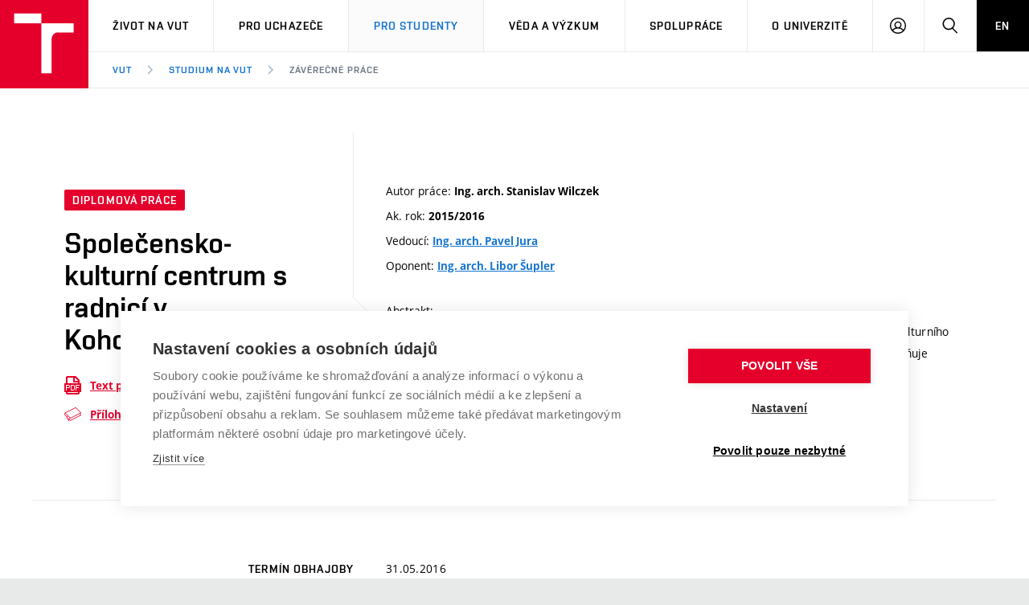

--- FILE ---
content_type: text/html; charset=utf-8
request_url: https://www.vut.cz/studenti/zav-prace/detail/93270?aid_redir=1
body_size: 12402
content:
<!DOCTYPE HTML>
<html class="no-js" lang="cs"><head>
    <script>
        Object.defineProperty(window, 'gl_lang_code', {writable:false, value:'cs'});
        Object.defineProperty(window, 'gl_debug', {writable:false, value:false});
        Object.defineProperty(window, 'gl_url_www', {writable:false, value:'https://www.vut.cz/'});
        Object.defineProperty(window, 'gl_cookie_help_status', {writable:false, value:'t2_help_status'});
        if (!window.hasOwnProperty('jstr')) {
            Object.defineProperty(window, 'jstr', {
                writable: false,
                value: function (cs, en) {
                    cs = (typeof cs == 'string' ? cs : (cs && cs.toString ? cs.toString() : '')).trim().replace(/\s+/, ' ');
                    return cs;
                }
            });
        }
    </script>

    <script>
window.dataLayer=window.dataLayer||[];
</script>

    <!-- Google Tag Manager -->
<script>(function(w,d,s,l,i){w[l]=w[l]||[];w[l].push({'gtm.start':
new Date().getTime(),event:'gtm.js'});var f=d.getElementsByTagName(s)[0],
j=d.createElement(s),dl=l!='dataLayer'?'&l='+l:'';j.async=true;j.src=
'https://www.googletagmanager.com/gtm.js?id='+i+dl;f.parentNode.insertBefore(j,f);
})(window,document,'script','dataLayer','GTM-WCCFFS');</script>
<!-- End Google Tag Manager -->

    <script>
                        dataLayer.push({
                            'code' : {
                                'v' : '2.2'
                            },
                            'page' : {
                                'currencyCode' : 'CZK',
                                'locale' : 'cs',
                                'title' : 'Společensko-kulturní centrum s radnicí v Kohoutovicích; Ing. arch. Stanislav Wilczek (FA 2015 - 93270) – VUT',
                                'fullPath' : null
                            },
                            'user' : {
                                'l' :  'out'
                            }
                        });
                        </script>        <meta charset="UTF-8" />
        <meta http-equiv="X-UA-Compatible" content="IE=edge">
        <!--<meta http-equiv="Content-Type" content="text/html;charset=utf-8" />-->
        <!--<meta http-equiv="Content-Language" content="cz">-->
        <title>Společensko-kulturní centrum s radnicí v Kohoutovicích; Ing. arch. Stanislav Wilczek (FA 2015 - 93270) – VUT</title>
        <meta name="author" content="CIS VUT">
        
                    <meta name="robots" content="index,follow" />
                    <meta name="googlebot" content="index,follow" />
                
  <link rel="canonical" href="/studenti/zav-prace/detail/93270?zp_id=93270">
        <link rel="icon" href="/i/images/favicon_ostra.ico" type="image/x-icon">
        <link rel="shortcut icon" href="/i/images/favicon_ostra.ico" type="image/x-icon">

        <link rel="apple-touch-icon" href="https://www.vut.cz/i/images/apple-touch-icon.png" />
        <link rel="apple-touch-icon-precomposed" sizes="57x57" href="https://www.vut.cz/i/images/apple-touch-icon-57x57.png" />
        <link rel="apple-touch-icon-precomposed" sizes="72x72" href="https://www.vut.cz/i/images/apple-touch-icon-72x72.png" />
        <link rel="apple-touch-icon-precomposed" sizes="76x76" href="https://www.vut.cz/i/images/apple-touch-icon-76x76.png" />
        <link rel="apple-touch-icon-precomposed" sizes="114x114" href="https://www.vut.cz/i/images/apple-touch-icon-114x114.png" />
        <link rel="apple-touch-icon-precomposed" sizes="120x120" href="https://www.vut.cz/i/images/apple-touch-icon-120x120.png" />
        <link rel="apple-touch-icon-precomposed" sizes="144x144" href="https://www.vut.cz/i/images/apple-touch-icon-144x144.png" />
        <link rel="apple-touch-icon-precomposed" sizes="152x152" href="https://www.vut.cz/i/images/apple-touch-icon-152x152.png" />
        <link rel="apple-touch-icon-precomposed" sizes="180x180" href="https://www.vut.cz/i/images/apple-touch-icon-180x180.png" />

        <!--
        // html 5 unknown
        <meta http-equiv="Content-Script-Type" content="text/javascript">
        <meta http-equiv="Content-Style-Type" content="text/css">
        -->


        <meta name="viewport" content="width=device-width, initial-scale=1.0, minimum-scale=1.0, maximum-scale=1.0, user-scalable=0"><link rel="stylesheet" href="/i/css/portal2018.css?ver=31" media="screen"><link rel="stylesheet" href="/i/css/print.css" media="print">  <link rel="stylesheet" title="Default Skin" media="all" type="text/css" href="/i/assets/base/vutbox/vutbox.css?version=a0da1fa4c6229f024fec360f88386d27e98b74f4">
  <link rel="stylesheet" title="Default Skin" media="all" type="text/css" href="/i/www_base/css/icomoon/style.css?version=a0da1fa4c6229f024fec360f88386d27e98b74f4">
  <link rel="stylesheet" title="Default Skin" media="all" type="text/css" href="/i/css/portal2018_vutpath.css?ver=64">
  <link rel="stylesheet" title="Default Skin" media="all" type="text/css" href="/i/www_base/css/html.css">
  <link rel="stylesheet" title="Default Skin" media="all" type="text/css" href="/i/assets/base/vutajax/vutajax.css?version=a0da1fa4c6229f024fec360f88386d27e98b74f4">
  <script src="/i/www_base/lib_www/jquery/jquery-1.12.4.min.js"></script>
  <script src="/i/www_base/lib_www/jquery/jquery-migrate-1.4.1.min.js"></script>
  <script src="/i/www_base/js/html.js"></script>
  <script src="/i/assets/base/vutajax/vutajax.pack.js?version=a0da1fa4c6229f024fec360f88386d27e98b74f4"></script>
  <script src="/i/images/layout_portal2018/js/modernizr.min.js"></script>
  <script src="/i/images/layout_portal2018/js/cookies.js"></script>
            <script>
                (function () {
                    var className = document.documentElement.className;
                    className = className.replace('no-js', 'js');

                    if (window.Cookies.get('fontsLoaded') === 'true') {
                        className += ' fonts-loaded';
                    }

                    document.documentElement.className = className;
                }());
            </script>
        

        <style>
            .alert-ua-yellow {background: #f9dd16; color: #1676d0;}
            .alert-ua-blue {margin-bottom: 0px;}
            .alert-ua-yellow a:hover, .alert-ua-yellow a:visited {color:black}
            .alert-ua-blue a:hover, .alert-ua-blue a:visited {color:black}
        </style>



        </head>
<body>
<!-- Google Tag Manager (noscript) -->
<noscript><iframe src="https://www.googletagmanager.com/ns.html?id=GTM-WCCFFS"
height="0" width="0" style="display:none;visibility:hidden"></iframe></noscript>
<!-- End Google Tag Manager (noscript) --><div id="ttip"></div><script language=javascript type="text/javascript">ttip_obj_init()</script><style>
/* velikost standardniho pisma ve fz-lg jen na vut.cz */
.fz-lg {font-size:14px;}
</style>

<div class="mother">
      <nav class="m-accessibility" id="m-accessibility">
        <p class="vhide">Přístupnostní navigace</p>
        <a title="Přejít k obsahu (Klávesová zkratka: Alt + 2)" accesskey="2" href="#main">Přejít k obsahu</a>
        <span class="hide">|</span>
        <a href="#m-main">Přejít k hlavnímu menu</a>
      </nav>

      <header class="header" role="banner">


        <h1 class="header__logo">
          <a href="/" aria-label="Odkaz na domovskou stránku">
            <span class="icon-svg icon-svg--symbol print-hide">
              <svg class="icon-svg__svg" xmlns:xlink="http://www.w3.org/1999/xlink">
              
                <use xlink:href="https://www.vut.cz/i/images/layout_portal2018/bg/icons-svg.svg#icon-symbol" x="0" y="0" width="100%" height="100%"></use>
                
              </svg>
            </span>
            
            <span class="header__logo-main " data-timeout="1500">
        <span class="icon-svg icon-svg--logo ">
              <svg class="icon-svg__svg" xmlns:xlink="http://www.w3.org/1999/xlink">
              
                <use xlink:href="https://www.vut.cz/i/images/layout_portal2018/bg/icons-svg.svg#icon-logo" x="0" y="0" width="100%" height="100%"></use>
              
              </svg>
            </span>

            </span>
            <span class="vhide">VUT</span>
          </a>
        </h1>

        <nav id="m-main" class="m-main m-main--header header__menu" aria-label="Hlavní menu">
          <a href="#" class="m-main__toggle">
            <span class="icon-svg icon-svg--menu m-main__toggle-icon m-main__toggle-icon--open">
              <svg class="icon-svg__svg" xmlns:xlink="http://www.w3.org/1999/xlink">
                <use xlink:href="https://www.vut.cz/i/images/layout_portal2018/bg/icons-svg.svg#icon-menu" x="0" y="0" width="100%" height="100%"></use>
              </svg>
            </span>

            <span class="icon-svg icon-svg--close--sm m-main__toggle-icon m-main__toggle-icon--close">
              <svg class="icon-svg__svg" xmlns:xlink="http://www.w3.org/1999/xlink">
                <use xlink:href="https://www.vut.cz/i/images/layout_portal2018/bg/icons-svg.svg#icon-close--sm" x="0" y="0" width="100%" height="100%"></use>
              </svg>
            </span>

            <span class="m-main__toggle-label">Menu</span>
          </a>

          <ul class="m-main__list m-main__list--main">
            <li class="m-main__item" data-toggle>
              <a href="#" class="m-main__link">Život na VUT</a>
              <a href="#" class="m-main__toggle-sub js-toggle">
                <span class="icon-svg icon-svg--angle-d m-main__toggle-sub-icon">
                  <svg class="icon-svg__svg" xmlns:xlink="http://www.w3.org/1999/xlink">
                    <use xlink:href="https://www.vut.cz/i/images/layout_portal2018/bg/icons-svg.svg#icon-angle-d" x="0" y="0" width="100%" height="100%"></use>
                  </svg>
                </span>

                <span class="vhide">Submenu</span>
              </a>
              <div class="m-main__submenu" data-toggleable>
                <div class="m-sub">
                  <div class="m-sub__col">
                    <ul class="m-sub__list">
                      
      <li class="m-sub__item">
        <a href="/zivot" class="m-sub__link">Atmosféra VUT</a>
      </li>
      <li class="m-sub__item">
        <a href="/zivot/prostory" class="m-sub__link">Prostory školy</a>
      </li>
      <li class="m-sub__item">
        <a href="/zivot/koleje" class="m-sub__link">Koleje</a>
      </li>
      <li class="m-sub__item">
        <a href="/zivot/menzy" class="m-sub__link">Stravování</a>
      </li>
      <li class="m-sub__item">
        <a href="/zivot/sport" class="m-sub__link">Sport na VUT</a>
      </li>
      <li class="m-sub__item">
        <a href="/zivot/studentsky" class="m-sub__link">Studentský život</a>
      </li>
      <li class="m-sub__item">
        <a href="/zivot/brno" class="m-sub__link">Brno</a>
      </li>
  
                    </ul>
                  </div>
                </div>
              </div>
            </li>


            <li class="m-main__item" data-toggle>
              <a href="#" class="m-main__link">Pro uchazeče</a>
              <a href="#" class="m-main__toggle-sub js-toggle">
                <span class="icon-svg icon-svg--angle-d m-main__toggle-sub-icon">
                  <svg class="icon-svg__svg" xmlns:xlink="http://www.w3.org/1999/xlink">
                    <use xlink:href="https://www.vut.cz/i/images/layout_portal2018/bg/icons-svg.svg#icon-angle-d" x="0" y="0" width="100%" height="100%"></use>
                  </svg>
                </span>

                <span class="vhide">Submenu</span>
              </a>
              <div class="m-main__submenu" data-toggleable>
                <div class="m-sub">
                  <div class="m-sub__col">
                    <ul class="m-sub__list">
                      

      <li class="m-sub__item">
        <a href="/studuj/proc-na-vut" class="m-sub__link">Proč na VUT</a>
      </li>
      <li class="m-sub__item">
        <a href="/studenti/programy?data[rok]=2026" class="m-sub__link">Studijní programy</a>
      </li>
      <li class="m-sub__item">
        <a href="/studuj/dod" class="m-sub__link">Dny otevřených dveří</a>
      </li>
      <li class="m-sub__item">
        <a href="/studuj/pro-juniory" class="m-sub__link">Aktivity pro juniory</a>
      </li>
      <li class="m-sub__item">
        <a href="/studuj/czv" class="m-sub__link">Celoživotní vzdělávání</a>
      </li>
      <li class="m-sub__item">
        <a href="/studuj/udaje" class="m-sub__link">Zpracování osobních údajů uchazečů o studium</a>
      </li>

  

                    </ul>
                    <p>
                      <a href="/eprihlaska" target=_blank class="btn btn--sm">
                        <span class="btn__text">E-přihláška</span>
                      </a>
                    </p>
                  </div>
                </div>
              </div>
            </li>
    

            <li class="m-main__item" data-toggle>
              <a href="#" class="m-main__link" aria-current="page">Pro studenty</a>
              <a href="#" class="m-main__toggle-sub js-toggle">
                <span class="icon-svg icon-svg--angle-d m-main__toggle-sub-icon">
                  <svg class="icon-svg__svg" xmlns:xlink="http://www.w3.org/1999/xlink">
                    <use xlink:href="https://www.vut.cz/i/images/layout_portal2018/bg/icons-svg.svg#icon-angle-d" x="0" y="0" width="100%" height="100%"></use>
                  </svg>
                </span>
                <span class="vhide">Submenu</span>
              </a>
              <div class="m-main__submenu m-main__submenu--md m-main__submenu-2col" data-toggleable>
                <div class="m-sub">
                  <div class="m-sub__col">
                    <h2 class="m-highlights__title m-highlights__title--upper color-secondary">Studium</h2>
                    <ul class="m-sub__list">
                      
    <li class="m-sub__item">
      <a href="/studenti/predmety" class="m-sub__link">Předměty</a>
    </li>
    <li class="m-sub__item">
      <a href="/studenti/programy" class="m-sub__link">Studijní programy</a>
    </li>
    <li class="m-sub__item">
      <a href="/studenti/harmonogram" class="m-sub__link">Harmonogram akademického&nbsp;roku</a>
    </li>
    <li class="m-sub__item">
      <a href="/studenti/zav-prace" class="m-sub__link" aria-current="page">Závěrečné práce</a>
    </li>
    <li class="m-sub__item">
      <a href="/studenti/doktorska-skola" class="m-sub__link">Celouniverzitní doktorská&nbsp;škola</a>
    </li>
  
                    </ul>
                    <h2 class="m-highlights__title m-highlights__title--upper color-secondary">Legislativa a předpisy</h2>
                    <ul class="m-sub__list">
                      
    <li class="m-sub__item">
      <a href="/studenti/predpisy" class="m-sub__link">Studijní předpisy</a>
    </li>
    <li class="m-sub__item">
      <a href="/studenti/poplatky" class="m-sub__link">Poplatky za studium</a>
    </li>
    <li class="m-sub__item">
        <a href="/studenti/osobni-udaje" class="m-sub__link">Zpracování osobních údajů studentů</a>
    </li>
  
                    </ul>
                  </div>
                  <div class="m-sub__col m-sub__col--sub">
                    <h2 class="m-highlights__title m-highlights__title--upper color-secondary">Zahraničí</h2>
                    <ul class="m-sub__list">
                      
    <li class="m-sub__item">
      <a href="/studenti/staze" class="m-sub__link">Studium a stáže v&nbsp;zahraničí</a>
    </li>
    <li class="m-sub__item">
      <a href="/studenti/uznani-vzdelani" class="m-sub__link">Uznání zahraničního vzdělání</a>
    </li>
  
                    </ul>
                    <h2 class="m-highlights__title m-highlights__title--upper color-secondary">Podpora při studiu</h2>
                    <ul class="m-sub__list">
                      
    <li class="m-sub__item">
      <a href="/studenti/stipendia" class="m-sub__link">Stipendia</a>
    </li>
    <li class="m-sub__item">
      <a href="/knihovny" target=_blank class="m-sub__link link-ext">Knihovny<span class="vhide"> (externí odkaz)</span></a>
    </li>
    <li class="m-sub__item">
      <a href="/studenti/doktorsky-prijem" class="m-sub__link">Doktorský příjem</a>
    </li>
    <li class="m-sub__item">
      <a href="/vut/podpora-zamestnancu/socialni-bezpeci" class="m-sub__link">Sociální bezpečí</a>
    </li>
    <li class="m-sub__item">
      <a href="/studenti/bez-barier" class="m-sub__link">Studium bez bariér</a>
    </li>
    <li class="m-sub__item">
        <a href="/studenti/podnikavost" class="m-sub__link">Podpora podnikání</a>
    </li>
  
                    </ul>
                  </div>


                </div>
              </div>
            </li>








            <li class="m-main__item" data-toggle>
              <a href="#" class="m-main__link">Věda a výzkum</a>
              <a href="#" class="m-main__toggle-sub js-toggle">
                  <span class="icon-svg icon-svg--angle-d m-main__toggle-sub-icon">
                      <svg class="icon-svg__svg" xmlns:xlink="http://www.w3.org/1999/xlink">
                        <use xlink:href="https://www.vut.cz/i/images/layout_portal2018/bg/icons-svg.svg#icon-angle-d" x="0" y="0" width="100%" height="100%"></use>
                      </svg>
                  </span>

                  <span class="vhide">Submenu</span>
                </a>
              <div class="m-main__submenu <!--m-main__submenu--lg-->" data-toggleable>
                <div class="m-sub">
                  <div class="m-sub__col">
                    <ul class="m-sub__list">
                      
    <li class="m-sub__item">
      <a href="/vav" class="m-sub__link">Věda a výzkum na VUT</a>
    </li>
    <li class="m-sub__item">
      <a href="/vav/excelence" class="m-sub__link">Podpora excelence</a>
    </li>
    <li class="m-sub__item">
      <a href="/vav/mezinarodni-vedecka-rada" class="m-sub__link">Mezinárodní vědecká rada</a>
    </li>
    <li class="m-sub__item">
      <a href="/vav/kvalita-vav " class="m-sub__link">Systém zajišťování kvality výzkumu</a>
    </li>
    <li class="m-sub__item">
      <a href="/vav/infrastruktura" class="m-sub__link">Výzkumné infrastruktury</a>
    </li>
    <li class="m-sub__item">
      <a href="/vav/transfer" class="m-sub__link">Transfer znalostí</a>
    </li>
    <li class="m-sub__item">
      <a href="/vav/openscience" class="m-sub__link">Open Science</a>
    </li>
    <li class="m-sub__item">
      <a href="/vav/projekty" class="m-sub__link">Projekty</a>
    </li>
    <li class="m-sub__item">
      <a href="/vav/projekty/sf" class="m-sub__link">Projekty ze strukturálních fondů</a>
    </li>
    <li class="m-sub__item">
      <a href="/vav/specificky-vyzkum" class="m-sub__link">Specifický výzkum</a>
    </li>

  
                    </ul>
                  </div>
                </div>
              </div>
            </li>





            <li class="m-main__item" data-toggle>
              <a href="#" class="m-main__link">Spolupráce</a>
              <a href="#" class="m-main__toggle-sub js-toggle">
                  <span class="icon-svg icon-svg--angle-d m-main__toggle-sub-icon">
                    <svg class="icon-svg__svg" xmlns:xlink="http://www.w3.org/1999/xlink">
                      <use xlink:href="https://www.vut.cz/i/images/layout_portal2018/bg/icons-svg.svg#icon-angle-d" x="0" y="0" width="100%" height="100%"></use>
                    </svg>
                  </span>

                  <span class="vhide">Submenu</span>
                </a>
              <div class="m-main__submenu" data-toggleable>
                <div class="m-sub">
                  <div class="m-sub__col">
                    <ul class="m-sub__list">
                      
    <li class="m-sub__item">
      <a href="/spoluprace" class="m-sub__link">Firemní spolupráce</a>
    </li>
    <li class="m-sub__item">
      <a href="/spoluprace/zahranicni" class="m-sub__link">Zahraniční spolupráce</a>
    </li>
    <li class="m-sub__item">
      <a href="/spoluprace/skoly" class="m-sub__link">Spolupráce se školami</a>
    </li>
    <li class="m-sub__item">
      <a href="/spoluprace/sluzby" class="m-sub__link">Služby univerzity</a>
    </li>
    <li class="m-sub__item">
      <a href="/spoluprace/mezinarodni-dohody" class="m-sub__link">Mezinárodní dohody</a>
    </li>
    <li class="m-sub__item">
      <a href="/spoluprace/univerzitni-site" class="m-sub__link">Univerzitní sítě</a>
    </li>
  
                    </ul>
                  </div>
                </div>
              </div>
            </li>
            
            <li class="m-main__item" data-toggle>
              <a href="#" class="m-main__link">O univerzitě</a>
              <a href="#" class="m-main__toggle-sub js-toggle">
                  <span class="icon-svg icon-svg--angle-d m-main__toggle-sub-icon">
                    <svg class="icon-svg__svg" xmlns:xlink="http://www.w3.org/1999/xlink">
                      <use xlink:href="https://www.vut.cz/i/images/layout_portal2018/bg/icons-svg.svg#icon-angle-d" x="0" y="0" width="100%" height="100%"></use>
                    </svg>
                  </span>

                  <span class="vhide">Submenu</span>
                </a>
              <div class="m-main__submenu m-main__submenu--md m-main__submenu-4col submenu-col--sub__visible" data-toggleable>
                <div class="m-sub">
                  <div class="m-sub__col">
                    <h2 class="m-highlights__title m-highlights__title--upper color-secondary">O univerzitě</h2>
                    <ul class="m-sub__list">
                      
    <li class="m-sub__item">
      <a href="/vut/profil" class="m-sub__link">Profil univerzity</a>
    </li>
    <ul>
      <li class="m-sub__item">
        <a href="/udrzitelnost" class="m-sub__link">Udržitelná univerzita</a>
      </li>
      <li class="m-sub__item">
        <a href="/contribute" class="m-sub__link">Podnikavá univerzita / ContriBUTe</a>
      </li>
      <li class="m-sub__item">
        <a href="/bezpecna-univerzita" class="m-sub__link">Bezpečná univerzita</a>
      </li>
      <li class="m-sub__item">
        <a href="/vyznamenani" class="m-sub__link">Vyznamenání</a>
      </li>
    </ul>
    <li class="m-sub__item">
      <a href="/vut/struktura" class="m-sub__link">Organizační struktura</a>
    </li>
  
                    </ul>
                    <h2 class="m-highlights__title m-highlights__title--upper color-secondary">Legislativní a úřední záležitosti</h2>
                    <ul class="m-sub__list">
                      
    <li class="m-sub__item">
      <a href="/uredni-deska" class="m-sub__link">Úřední deska</a>
    </li>
    <li class="m-sub__item">
      <a href="/vut/osobni-udaje" class="m-sub__link">Ochrana osobních údajů</a>
    </li>
  
                    </ul>
                  </div>
                  <div class="m-sub__col m-sub__col--sub">
                    <h2 class="m-highlights__title m-highlights__title--upper color-secondary">Kariéra a pracovní prostředí</h2>
                    <ul class="m-sub__list">
                      
    <li class="m-sub__item">
      <a href="https://vutbr.jobs.cz/" target="_blank" class="m-sub__link link-ext">Pracovní příležitosti<span class="vhide"> (externí odkaz)</span></a>
    </li>
    <li class="m-sub__item">
      <a href="/vut/podpora-zamestnancu" class="m-sub__link">Podpora a rozvoj zaměstnanců a studujících</a>
    </li>
    <ul>
      <li class="m-sub__item">
        <a href="/vut/podpora-zamestnancu/rovne-prilezitosti" class="m-sub__link">Rovné příležitosti</a>
      </li>
      <li class="m-sub__item">
        <a href="/vut/podpora-zamestnancu/socialni-bezpeci" class="m-sub__link">Sociální bezpečí</a>
      </li>
      <li class="m-sub__item">
        <a href="/vut/podpora-zamestnancu/hr-award" class="m-sub__link">HR Award</a>
      </li>
    </ul>
  
                    </ul>
                    <h2 class="m-highlights__title m-highlights__title--upper color-secondary">Ostatní</h2>
                    <ul class="m-sub__list">
                      
    <li class="m-sub__item">
      <a href="/vut/kontakty" class="m-sub__link">Kontakty</a>
    </li>
    <li class="m-sub__item">
      <a href="/vut/media" class="m-sub__link">Pro média</a>
    </li>
    <li class="m-sub__item">
      <a href="https://www.vutalumni.cz/" target=_blank class="m-sub__link link-ext">Absolventi<span class="vhide">(externí odkaz)</span></a>
    </li>
  
                    </ul>
                  </div>
                  <div class="m-sub__col m-sub__col--sub">
                    <div class="m-highlights">
                      <h2 class="m-highlights__title m-highlights__title--upper">Fakulty a vysokoškolské ústavy</h2>
                      <ul class="m-highlights__list m-highlights__list--compact">
                        <li class="m-highlights__item">
                          <a href="http://www.fce.vutbr.cz" target=_blank class="m-highlights__link link-ext">
                              Fakulta stavební
                          </a>
                        </li>
                        <li class="m-highlights__item">
                          <a href="http://www.fsi.vutbr.cz" target=_blank class="m-highlights__link link-ext">
                              Fakulta strojního inženýrství
                          </a>
                        </li>
                        <li class="m-highlights__item">
                          <a href="https://www.fekt.vut.cz" target=_blank class="m-highlights__link link-ext">
                              Fakulta elektrotechniky a&nbsp;komunikačních technologií
                          </a>
                        </li>
                        <li class="m-highlights__item">
                          <a href="http://www.fa.vutbr.cz" target=_blank class="m-highlights__link link-ext">
                              Fakulta architektury
                          </a>
                        </li>
                        <li class="m-highlights__item">
                          <a href="http://www.fch.vutbr.cz" target=_blank class="m-highlights__link link-ext">
                              Fakulta chemická
                          </a>
                        </li>
                        <li class="m-highlights__item">
                          <a href="http://www.fp.vutbr.cz" target=_blank class="m-highlights__link link-ext">
                              Fakulta podnikatelská
                          </a>
                        </li>
                        <li class="m-highlights__item">
                          <a href="http://www.favu.vutbr.cz" target=_blank class="m-highlights__link link-ext">
                              Fakulta výtvarných umění
                          </a>
                        </li>
                        <li class="m-highlights__item">
                          <a href="http://www.fit.vutbr.cz" target=_blank class="m-highlights__link link-ext">
                              Fakulta informačních technologií
                          </a>
                        </li>
                      </ul>
                      <ul class="m-highlights__list m-highlights__list--compact">
                          <li class="m-highlights__item">
                            <a href="http://www.usi.vutbr.cz" target=_blank class="m-highlights__link link-ext">
                                Ústav soudního inženýrství
                            </a>
                          </li>
                          <li class="m-highlights__item">
                            <a href="http://www.cesa.vut.cz" target=_blank class="m-highlights__link link-ext">
                                Centrum sportovních aktivit
                            </a>
                          </li>
                          <li class="m-highlights__item">
                            <a href="http://www.ceitec.cz" target=_blank class="m-highlights__link link-ext">
                                Středoevropský technologický institut (CEITEC VUT)
                            </a>
                          </li>
                        </ul>
                    </div>
                  </div>
                  <div class="m-sub__col m-sub__col--sub">
                    <div class="m-highlights">
                      <h2 class="m-highlights__title m-highlights__title--upper">Součásti</h2>
                      <ul class="m-highlights__list m-highlights__list--compact">
                        <li class="m-highlights__item">
                          <a href="http://www.vut.cz/cis" target=_blank class="m-highlights__link link-ext">
                              Centrum informačních služeb
                          </a>
                        </li>
                        <li class="m-highlights__item">
                          <a href="https://www.cvp.vut.cz/" target=_blank class="m-highlights__link link-ext">
                              Centrum vzdělávání a&nbsp;poradenství
                          </a>
                        </li>
                        <li class="m-highlights__item">
                          <a href="http://www.kam.vutbr.cz/" target=_blank class="m-highlights__link link-ext">
                              Koleje a menzy
                          </a>
                        </li>
                        <li class="m-highlights__item">
                          <a href="https://www.vut.cz/vutium" target=_blank class="m-highlights__link link-ext">
                              Nakladatelství VUTIUM
                          </a>
                        </li>
                        <li class="m-highlights__item">
                          <a href="https://www.vut.cz/uk" target=_blank class="m-highlights__link link-ext">
                              Ústřední knihovna
                          </a>
                        </li>
                        <li class="m-highlights__item">
                          <a href="https://czechsemiconductorcentre.cz/" target=_blank class="m-highlights__link link-ext">
                              České polovodičové centrum
                          </a>
                        </li>
                        <li class="m-highlights__item">
                          <a href="https://www.vut.cz/vut/struktura/rektorat" class="m-highlights__link">
                              Rektorát
                          </a>
                        </li>
                      </ul>
                    </div>
                </div>
              </div>
            </li>
            <li class="m-main__item hide--t hide--d">
          <a href="/en/students/final-thesis/detail/93270?aid_redir=1" class="m-main__link m-main__link--lang">EN</a>
            </li>
          </ul>

          <ul class="m-main__list m-main__list--side">
          
            <li class="m-main__item">
                <a href="/intra" class="m-main__link m-main__link--icon js-user-menu">
                    <span class="icon-svg icon-svg--user m-main__icon">
                    <svg class="icon-svg__svg" xmlns:xlink="http://www.w3.org/1999/xlink">
                        <use xlink:href="https://www.vut.cz/i/images/layout_portal2018/bg/icons-svg.svg#icon-user" x="0" y="0" width="100%" height="100%"></use>
                    </svg>
                </span>
                <span class="vhide">Přihlásit se</span>

                </a>
                <div class="m-main__submenu m-main__submenu--m">
                    <div class="m-sub">
                        <div class="m-sub__col">
                            <h2 class="h4">Přihlásit se</h2>
                             <ul class="m-sub__list">
                                <li class="m-sub__item">
                                    <a href="/login/studenti/zav-prace?fdkey=6Uv2qPzf9C/detail/93270" class="m-sub__link">Web VUT</a>
                                </li>
                                <li class="m-sub__item">
                                    <a href="/intra" class="m-sub__link">Intraportál</a>
                                </li>
                                <li class="m-sub__item">
                                    <a href="/studis" class="m-sub__link">Studis</a>
                                </li>
                                <li class="m-sub__item">
                                    <a href="/teacher/2" class="m-sub__link">Teacher</a>
                                </li>
                                <li class="m-sub__item">
                                    <a href="/vavis" class="m-sub__link">Vavis</a>
                                </li>
                                <li class="m-sub__item">
                                    <a href="https://moodle.vut.cz" class="m-sub__link">Elearning</a>
                                </li>
                                
                            </ul>
                        </div>
                    </div>
                </div>
            </li>
    
            <li class="m-main__item">
              <a href="#f-search" class="m-main__link m-main__link--icon js-toggle" id="f-search-trigger">
                <span class="icon-svg icon-svg--search m-main__icon">
  <svg class="icon-svg__svg" xmlns:xlink="http://www.w3.org/1999/xlink">
    <use xlink:href="https://www.vut.cz/i/images/layout_portal2018/bg/icons-svg.svg#icon-search" x="0" y="0" width="100%" height="100%"></use>
  </svg>
</span>

                <span class="vhide">Hledat</span>
              </a>
            </li>
            <li class="m-main__item hide--m">
              <a href="/en/students/final-thesis/detail/93270?aid_redir=1" class="m-main__link m-main__link--lang">EN</a>
            </li>
          </ul>
        </nav>

        
        <div class="header__search">
          <form action="/hledat/" id="f-search" class="f-search" role="search">
            <p class="inp inp--group inp--group--m mb0">
              <label for="f-search__search" class="vhide">Vyhledávání</label>
              <span class="inp__fix inp__fix--btn-icon">
                <input type=hidden name=hact value=hledat>
                <input type="text" class="inp__text inp__text--lg inp__text--flat" id="f-search__search"  maxlength="90" name="htxt" placeholder="Hledat" data-focus>
                <button class="btn btn--lg btn--icon-only btn--blank inp__btn-icon" type="submit">
                  <span class="btn__text">
                    <span class="vhide">Vyhledat</span>
                    <span class="icon-svg icon-svg--search btn__icon">
  <svg class="icon-svg__svg" xmlns:xlink="http://www.w3.org/1999/xlink">
    <use xlink:href="https://www.vut.cz/i/images/layout_portal2018/bg/icons-svg.svg#icon-search" x="0" y="0" width="100%" height="100%"></use>
  </svg>
</span>

                  </span>
                </button>
              </span>
              <span class="inp__btn">
                <a href="#f-search" class="btn btn--lg btn--secondary btn--icon-only js-toggle">
                  <span class="btn__text">
                    <span class="vhide">Zavřít</span>
                    <span class="icon-svg icon-svg--close btn__icon">
  <svg class="icon-svg__svg" xmlns:xlink="http://www.w3.org/1999/xlink">
    <use xlink:href="https://www.vut.cz/i/images/layout_portal2018/bg/icons-svg.svg#icon-close" x="0" y="0" width="100%" height="100%"></use>
  </svg>
</span>

                  </span>
                </a>
              </span>
            </p>
          </form>
        </div>

<nav id="m-breadcrumb" class="m-breadcrumb header__breadcrumb" aria-label="Drobečková navigace"><a href="#" class="m-breadcrumb__nav m-breadcrumb__nav--prev">
						<span class="icon-svg icon-svg--angle-l m-breadcrumb__nav-icon">
	<svg class="icon-svg__svg" xmlns:xlink="http://www.w3.org/1999/xlink">
		<use xlink:href="https://www.vut.cz/i/images/layout_portal2018/bg/icons-svg.svg#icon-angle-l" x="0" y="0" width="100%" height="100%"></use>
	</svg>
</span>
					</a><div class="m-breadcrumb__wrap"><ol class="m-breadcrumb__list"><li class="m-breadcrumb__item"><a href="/" class="m-breadcrumb__link">VUT</a></li><li class="m-breadcrumb__item"><span class="icon-svg icon-svg--angle-r m-breadcrumb__separator">
                            <svg class="icon-svg__svg" xmlns:xlink="http://www.w3.org/1999/xlink">
                                <use xlink:href="https://www.vut.cz/i/images/layout_portal2018/bg/icons-svg.svg#icon-angle-r" x="0" y="0" width="100%" height="100%"></use>
                            </svg>
                         </span><a href="/studenti" class="m-breadcrumb__link">Studium na VUT</a></li><li class="m-breadcrumb__item"><span class="icon-svg icon-svg--angle-r m-breadcrumb__separator">
                            <svg class="icon-svg__svg" xmlns:xlink="http://www.w3.org/1999/xlink">
                                <use xlink:href="https://www.vut.cz/i/images/layout_portal2018/bg/icons-svg.svg#icon-angle-r" x="0" y="0" width="100%" height="100%"></use>
                            </svg>
                         </span><a href="#" aria-current="page" class="m-breadcrumb__link">Závěrečné práce</a></li></ol></div><a href="#" class="m-breadcrumb__nav m-breadcrumb__nav--next">
						<span class="icon-svg icon-svg--angle-r m-breadcrumb__nav-icon">
	<svg class="icon-svg__svg" xmlns:xlink="http://www.w3.org/1999/xlink">
		<use xlink:href="https://www.vut.cz/i/images/layout_portal2018/bg/icons-svg.svg#icon-angle-r" x="0" y="0" width="100%" height="100%"></use>
	</svg>
</span>

					</a></nav></header>
    <main id="main" class="main" role="main">
<div class="c-subjects holder holder--lg"><div class="b-detail"><div class="grid grid--0"><div class="grid__cell size--t-4-12 holder holder--lg b-detail__head b-detail__head--arrow"><p class="mb20"><span class="tag tag--sm">diplomová práce</span></p><h1 class="b-detail__title">Společensko-kulturní centrum s radnicí v Kohoutovicích</h1><a href="/www_base/zav_prace_soubor_verejne.php?file_id=124320" class="link-file">
                                        <span class="icon-svg icon-svg--pdf link-file__icon">
                                            <svg class="icon-svg__svg" xmlns:xlink="http://www.w3.org/1999/xlink">
                                                <use xlink:href="https://www.vut.cz/i/images/layout_portal2018/bg/icons-svg.svg#icon-pdf" x="0" y="0" width="100%" height="100%"></use>
                                            </svg>
                                        </span>
                                        <strong class="link-file__name">Text práce</strong>
                                        <span class="link-file__size">149.89 kB</span>
                                  </a><a href="/www_base/zav_prace_soubor_verejne.php?file_id=124319" class="link-file">
                                        <span class="icon-svg icon-svg--pdf link-file__icon">
                                            <svg class="icon-svg__svg" xmlns:xlink="http://www.w3.org/1999/xlink">
                                                <use xlink:href="https://www.vut.cz/i/images/layout_portal2018/bg/icons-svg.svg#icon-book" x="0" y="0" width="100%" height="100%"></use>
                                            </svg>
                                        </span>
                                        <strong class="link-file__name">Příloha</strong>
                                        <span class="link-file__size">16.54 MB</span>
                                  </a><br />
</div><div class="grid__cell size--t-8-12 holder holder--lg b-detail__summary"><p class="b-detail__annot"><span class="b-detail__annot-item">Autor práce: <strong>Ing. arch. Stanislav Wilczek</strong></span></p><p class="b-detail__annot"><span class="b-detail__annot-item">Ak. rok: <strong>2015/2016</strong></span></p><p class="b-detail__annot"><span class="b-detail__annot-item">Vedoucí: <a  href="/lide/pavel-jura-23830" class="font-bold" target="_blank">Ing. arch. Pavel Jura</a></span></p><p class="b-detail__annot mb30"><span class="b-detail__annot-item">Oponent: <a  href="/lide/libor-supler-17858" class="font-bold" target="_blank">Ing. arch. Libor Šupler</a></span></p><span class="xfont-bold">Abstrakt:</span><div class="b-detail__abstract fz-lg"><p>Práce se zabývá návrhem radnice pro městskou část Brno-Kohoutovice a objektu společensko-kulturního centra. Součástí práce je urbanistický návrh řešené lokality v Kohoutovicích. Komplex budov doplňuje zástavbu podél dopravní komunikace a rozšiřuje veřejný prostor.</p></div><div class="mt30"><span class="xfont-bold">Klíčová slova:</span><div class="b-detail__abstract fz-lg"><p>Společensko-kulturní centrum, radnice, Brno-Kohoutovice</p></div></div></div></div><div class="b-detail__body border-t"><div class="grid grid--0"><div class="grid__cell size--t-4-12 holder holder--lg holder--0-r"><p class="b-detail__subtitle font-secondary">Termín obhajoby</p></div><div class="grid__cell size--t-8-12 holder holder--lg"><div class="b-detail__content"><p>31.05.2016</p></div></div><div class="grid__cell size--t-4-12 holder holder--lg holder--0-r"><p class="b-detail__subtitle font-secondary">Výsledek obhajoby</p></div><div class="grid__cell size--t-8-12 holder holder--lg"><div class="b-detail__content"><p>obhájeno (práce byla úspěšně obhájena)</p></div></div>znamkaCznamka<div class="grid__cell size--t-4-12 holder holder--lg holder--0-r"><p class="b-detail__subtitle font-secondary">Klasifikace</p></div><div class="grid__cell size--t-8-12 holder holder--lg"><div class="b-detail__content"><p>C</p></div></div><div class="grid__cell size--t-4-12 holder holder--lg holder--0-r"><p class="b-detail__subtitle font-secondary">Jazyk práce</p></div><div class="grid__cell size--t-8-12 holder holder--lg"><div class="b-detail__content"><p>čeština</p></div></div><div class="grid__cell size--t-4-12 holder holder--lg holder--0-r"><p class="b-detail__subtitle font-secondary">Fakulta</p></div><div class="grid__cell size--t-8-12 holder holder--lg"><div class="b-detail__content"><p><a href="https://www.fa.vutbr.cz/" target="_blank" class="ext">Fakulta architektury</a></p></div></div><div class="grid__cell size--t-4-12 holder holder--lg holder--0-r"><p class="b-detail__subtitle font-secondary">Ústav</p></div><div class="grid__cell size--t-8-12 holder holder--lg"><div class="b-detail__content"><p><a href="https://www.fa.vutbr.cz/pages/ustav_navrhovani.aspx" class="ext">Ústav navrhování</a></p></div></div><div class="grid__cell size--t-4-12 holder holder--lg holder--0-r"><p class="b-detail__subtitle font-secondary">Studijní program</p></div><div class="grid__cell size--t-8-12 holder holder--lg"><div class="b-detail__content"><p>Architektura a urbanismus (ARCHURB)</p></div></div><div class="grid__cell size--t-4-12 holder holder--lg holder--0-r"><p class="b-detail__subtitle font-secondary">Studijní obor</p></div><div class="grid__cell size--t-8-12 holder holder--lg"><div class="b-detail__content"><p>Architektura (ARCH)</p></div></div><div class="grid__cell size--t-4-12 holder holder--lg holder--0-r"><p class="b-detail__subtitle font-secondary">Složení komise</p></div><div class="grid__cell size--t-8-12 holder holder--lg"><div class="b-detail__content"><p>Ing. arch. Marek Štěpán  (předseda)<br />
doc. Ing. arch. Dagmar Glosová, CSc.  (člen)<br />
Ing. arch. Tomáš Dvořák  (člen)<br />
Ing. arch. Lukáš Pecka, Ph.D.  (člen)<br />
Ing. Petr Suchánek, Ph.D.  (člen)</p></div></div><div class="grid__cell size--t-4-12 holder holder--lg holder--0-r"><p class="b-detail__subtitle font-secondary">Posudek vedoucího<br /><a  href="/lide/pavel-jura-23830" class="font-primary" target="_blank">Ing. arch. Pavel Jura</a>
</p></div><div class="grid__cell size--t-8-12 holder holder--lg"><div class="b-detail__content"><div class="hodnoceni-collapse" style="display: inline-block;    overflow: hidden;position:relative">Práce na diplomovém projektu se vyznačovala větším počtem variant urbanistického řešení, ze kterých autor zvolil jasnou a jednoduchou kompozici dvou prvků, s různou orientací, funkčním využitím i osazením do terénu. Celkové dispoziční řešení i forma objektů je autorem navržena jasně a srozumitelně. K velmi dobrému hodnocení jinak výborného projektu je však nutné zvážit některé detaily urbanistického řešení (např. nejasný předprostor radnice vzhledem ke hlavní komunikaci) a dispozičního řešení (např. výjimečné umístění toalet v "průčelí" haly kancelářského podlaží). <br />
I přes výše uvedené drobné nedostatky je práce dokladem profesionálního přístupu autora.
<div class="mt30"><table class="data" width="100%">
<thead>
<tr>
<th>Kritérium hodnocení</th>
<th>Slovní hodnocení</th>
<th>Známka</th>
<th>Body</th>
</tr>
</thead>
<tr class="odd">
<td>Přístup studenta ke zpracování</td>
<td>obvyklý přístup ke zpracování</td>
<td class="center">B</td>
<td class="center">88</td>
</tr>
</table>
</div>
Výsledný počet bodů navržený vedoucím: <b>88</b><br />
</div><p class="">Známka navržená vedoucím: <b>B</b><br />
</div></div><div class="grid__cell size--t-4-12 holder holder--lg holder--0-r"><p class="b-detail__subtitle font-secondary">Posudek oponenta<br /><a  href="/lide/libor-supler-17858" class="font-primary" target="_blank">Ing. arch. Libor Šupler</a>
</p></div><div class="grid__cell size--t-8-12 holder holder--lg"><div class="b-detail__content"><div class="hodnoceni-collapse" style="display: inline-block;    overflow: hidden;position:relative">Urbanistický koncept je racionální a logický. Práce prověřuje schopnost autora řešit dispoziční a funkční vazby v městském prostoru.
<div class="mt30"><table class="data" width="100%">
<thead>
<tr>
<th>Kritérium hodnocení</th>
<th>Slovní hodnocení</th>
<th>Známka</th>
</tr>
</thead>
<tr class="odd">
<td>Urbanistické řešení</td>
<td>Autor logicky situuje navrhovanou stavbu na nezastavěnou parcelu v jejíž blízkosti se vyskytují funkce veřejné vybavenosti (pošta, obchody, restaurace atd). Navrhovaná radnice a komunitní centrum tak posílí veřejný prostor a doplní jej o další městotvorné funkce.
Hmota radnice je umístěna v blízkosti hlavní komunikace ul. Libušina třída. Tímto umístěním a svoji dvoupodlažní hmotou umístěnou nad proskleným parterem bude pro obyvatele nepřehlédnutelná. Komunitní centrum je naopak přízemní a komunikuje s přilehlým terénem.
Autor vytváří nový bulvár jako prodloužení stávající osy vedoucí z podchodu. Návrh ovšem předkládá ještě jeden, svými proporcemi, významný směr, v ose s monumentálním venkovním schodištěm. Tato osa je však zakončena rozpačitým napojením na slepou ulici Richtrovu. 
</td>
<td class="center">A</td>
</tr>
<tr class="even">
<td>Architektonické řešení</td>
<td>Prosklený parter vybízí návštěvníky ke vstupu do prostoru radnice, nad kterým ční vykonzolovaná hmota kanceláří.
Při příchodu k radnici z jihovýchodu je na ose celé hmoty radnice umístěn vjezd do garáže, což dává tomuto vjezdu neadekvátní důležitost. 

Komunitní centrum využívá svažitého terénu a z jednopodlažních vstupních prostor sestoupí návštěvník do převýšené části multifunkčních sálů a knihovny. Tyto prostory jsou otevřeny do přilehlé zatravněné plochy, kterou chce autor využít pro pořádání různých společenských akcí, tato plocha ale není dále nijak ztvárněna. 
Vhodně zvolené jsou materiály, sokl z pohledového betonu, prosklený parter traktován tmavými hliníkovými rámy a dvě patra radnice lemována dřevěným obkladem. Komunitní centrum je ze stejných materiálů. Obě hmoty tak spolu vzájemně působí a vytváří jeden kompaktní celek.
</td>
<td class="center">A</td>
</tr>
<tr class="odd">
<td>Provozní řešení</td>
<td>Dispoziční řešení je logické a je adekvátní funkční náplni, vykazuje však některé nedostatky.
U budovy radnice se nelze z podzemního parkování dostat přímo do budovy. Podatelna v parteru je předimenzovaná a bez zázemí. Kuchyně restaurace v parteru je prosklená.
Přízemní budova komunitního centra je z důvodů zajištění bezbariérovosti vybavena hned třemi výtahy, což se jeví jako neekonomické.
</td>
<td class="center">C</td>
</tr>
<tr class="even">
<td>Technicko konstrukční řešení</td>
<td>Zvolené konstrukční řešení je vhodné a odpovídá dispozičnímu a funkčnímu řešení.
U budovy radnice ani jeden ze zmíněných ztužujících prvků (jádra schodiště, jádra hygienického zázemí, jádro výtahové šachty) neprobíhá kompletně celou budovou.
</td>
<td class="center">B</td>
</tr>
<tr class="odd">
<td>Formální úroveň</td>
<td>Prezentace a grafická podoba je na velmi dobré úrovni.</td>
<td class="center">A</td>
</tr>
</table>
</div>
Otázky k obhajobě:<br><ol><li>Jak bude zajištěno zásobování baru a restaurace?</li></ol>Výsledný počet bodů navržený oponentem: <b>86</b><br />
</div><p class="">Známka navržená oponentem: <b>B</b><br />
</div></div>    <script>
        //schovavani casti hodnoceni, pokud je dlouhe
        jQuery('.hodnoceni-collapse').each(function() {
            if ($(this).height() > 150) {
                console.log($(this).height());
                $(this).after("<a href=# class=\"hodnoceni-toggle\">Zobrazit více</a>");
                $(this).height('150');
                $(this).append("<div class=\"prechod\" style=\"height:100px;width:100%;position:absolute; bottom:0px; background: linear-gradient(to bottom, rgba(255,255,255,0) 0%,rgba(255,255,255,1) 100%);\"></div>");
            }
        });
        $(".hodnoceni-toggle").click(function(e) {
          e.preventDefault();
          $(this).prev().height('auto');
          $(this).css('display','none');
          $(this).prev().find(".prechod").css('display','none');
        });
    </script>
    </div></div></div></div>
<script>
        window.MathJax = {
        tex: {
            inlineMath: [['$', '$'], ['\\(', '\\)']]
        }
    };
</script>
<script id="MathJax-script" async src="https://cdn.jsdelivr.net/npm/mathjax@3/es5/tex-mml-chtml.js">
    </script><p class="responsibility holder holder--lg border-t">Odpovědnost: <a href="/lide/hana-odstrcilova-206649" class="responsibility__link">Mgr. et Mgr. Hana Odstrčilová</a></p>
    </main>

      <footer class="footer" role="contentinfo">


        <div class="footer__group pt0--m pb0--m pt40--t pt55 pb40 holder holder--lg">
          <div class="grid">
            <div class="grid__cell size--t-4-12 size--2-12 mb40--t" data-toggle>
              <h2 class="footer__title js-toggle">Život na VUT
                <span class="icon-svg icon-svg--angle-d footer__title-icon">
                  <svg class="icon-svg__svg" xmlns:xlink="http://www.w3.org/1999/xlink">
                    <use xlink:href="https://www.vut.cz/i/images/layout_portal2018/bg/icons-svg.svg#icon-angle-d" x="0" y="0" width="100%" height="100%"></use>
                  </svg>
                </span>
              </h2>
              <div class="footer__more" data-toggleable="" style="">
                <ul class="footer__list">
                
      <li class="footer__item">
        <a href="/zivot" class="footer__link">Atmosféra VUT</a>
      </li>
      <li class="footer__item">
        <a href="/zivot/prostory" class="footer__link">Prostory školy</a>
      </li>
      <li class="footer__item">
        <a href="/zivot/koleje" class="footer__link">Koleje</a>
      </li>
      <li class="footer__item">
        <a href="/zivot/menzy" class="footer__link">Stravování</a>
      </li>
      <li class="footer__item">
        <a href="/zivot/sport" class="footer__link">Sport na VUT</a>
      </li>
      <li class="footer__item">
        <a href="/zivot/studentsky" class="footer__link">Studentský život</a>
      </li>
      <li class="footer__item">
        <a href="/zivot/brno" class="footer__link">Brno</a>
      </li>
  
                </ul>
              </div>
            </div>

            <div class="grid__cell size--t-4-12 size--2-12 mb40--t" data-toggle>
              <h2 class="footer__title js-toggle">Pro uchazeče
                <span class="icon-svg icon-svg--angle-d footer__title-icon">
                  <svg class="icon-svg__svg" xmlns:xlink="http://www.w3.org/1999/xlink">
                    <use xlink:href="https://www.vut.cz/i/images/layout_portal2018/bg/icons-svg.svg#icon-angle-d" x="0" y="0" width="100%" height="100%"></use>
                  </svg>
                </span>
              </h2>
              <div class="footer__more" data-toggleable="" style="">
                <ul class="footer__list">
                  

      <li class="footer__item">
        <a href="/studuj/proc-na-vut" class="footer__link">Proč na VUT</a>
      </li>
      <li class="footer__item">
        <a href="/studenti/programy?data[rok]=2026" class="footer__link">Studijní programy</a>
      </li>
      <li class="footer__item">
        <a href="/studuj/dod" class="footer__link">Dny otevřených dveří</a>
      </li>
      <li class="footer__item">
        <a href="/studuj/pro-juniory" class="footer__link">Aktivity pro juniory</a>
      </li>
      <li class="footer__item">
        <a href="/studuj/czv" class="footer__link">Celoživotní vzdělávání</a>
      </li>
      <li class="footer__item">
        <a href="/studuj/udaje" class="footer__link">Zpracování osobních údajů uchazečů o studium</a>
      </li>

  
                  <li class="footer__item">
                    <a href="https://www.vut.cz/eprihlaska" target=_blank class="footer__link">E-přihláška</a>
                  </li>
                </ul>
              </div>
            </div>
    

            <div class="grid__cell size--t-4-12 size--2-12 mb40--t" data-toggle="">
              <h2 class="footer__title js-toggle">Pro studenty
                <span class="icon-svg icon-svg--angle-d footer__title-icon">
                  <svg class="icon-svg__svg" xmlns:xlink="http://www.w3.org/1999/xlink">
                    <use xlink:href="https://www.vut.cz/i/images/layout_portal2018/bg/icons-svg.svg#icon-angle-d" x="0" y="0" width="100%" height="100%"></use>
                  </svg>
                </span>
              </h2>
              <div class="footer__more" data-toggleable="" style="">
                <ul class="footer__list">
                  
    <li class="footer__item">
      <a href="/studenti/predmety" class="footer__link">Předměty</a>
    </li>
    <li class="footer__item">
      <a href="/studenti/programy" class="footer__link">Studijní programy</a>
    </li>
    <li class="footer__item">
      <a href="/studenti/harmonogram" class="footer__link">Harmonogram akademického&nbsp;roku</a>
    </li>
    <li class="footer__item">
      <a href="/studenti/zav-prace" class="footer__link" aria-current="page">Závěrečné práce</a>
    </li>
    <li class="footer__item">
      <a href="/studenti/doktorska-skola" class="footer__link">Celouniverzitní doktorská&nbsp;škola</a>
    </li>
  
                </ul>
              </div>
              <div class="footer__more" data-toggleable="" style="">
                <ul class="footer__list">
                  
    <li class="footer__item">
      <a href="/studenti/predpisy" class="footer__link">Studijní předpisy</a>
    </li>
    <li class="footer__item">
      <a href="/studenti/poplatky" class="footer__link">Poplatky za studium</a>
    </li>
    <li class="footer__item">
        <a href="/studenti/osobni-udaje" class="footer__link">Zpracování osobních údajů studentů</a>
    </li>
  
                </ul>
              </div>
              <div class="footer__more" data-toggleable="" style="">
                <ul class="footer__list">
                  
    <li class="footer__item">
      <a href="/studenti/staze" class="footer__link">Studium a stáže v&nbsp;zahraničí</a>
    </li>
    <li class="footer__item">
      <a href="/studenti/uznani-vzdelani" class="footer__link">Uznání zahraničního vzdělání</a>
    </li>
  
                </ul>
              </div>
              <div class="footer__more" data-toggleable="" style="">
                <ul class="footer__list">
                  
    <li class="footer__item">
      <a href="/studenti/stipendia" class="footer__link">Stipendia</a>
    </li>
    <li class="footer__item">
      <a href="/knihovny" target=_blank class="footer__link link-ext">Knihovny<span class="vhide"> (externí odkaz)</span></a>
    </li>
    <li class="footer__item">
      <a href="/studenti/doktorsky-prijem" class="footer__link">Doktorský příjem</a>
    </li>
    <li class="footer__item">
      <a href="/vut/podpora-zamestnancu/socialni-bezpeci" class="footer__link">Sociální bezpečí</a>
    </li>
    <li class="footer__item">
      <a href="/studenti/bez-barier" class="footer__link">Studium bez bariér</a>
    </li>
    <li class="footer__item">
        <a href="/studenti/podnikavost" class="footer__link">Podpora podnikání</a>
    </li>
  
                </ul>
              </div>
            </div>

            <div class="grid__cell size--t-4-12 size--2-12" data-toggle>
              <h2 class="footer__title js-toggle">Věda a výzkum
                <span class="icon-svg icon-svg--angle-d footer__title-icon">
                  <svg class="icon-svg__svg" xmlns:xlink="http://www.w3.org/1999/xlink">
                    <use xlink:href="https://www.vut.cz/i/images/layout_portal2018/bg/icons-svg.svg#icon-angle-d" x="0" y="0" width="100%" height="100%"></use>
                  </svg>
                </span>
              </h2>
              <div class="footer__more" data-toggleable="" style="">
                <ul class="footer__list">
                  
    <li class="footer__item">
      <a href="/vav" class="footer__link">Věda a výzkum na VUT</a>
    </li>
    <li class="footer__item">
      <a href="/vav/excelence" class="footer__link">Podpora excelence</a>
    </li>
    <li class="footer__item">
      <a href="/vav/mezinarodni-vedecka-rada" class="footer__link">Mezinárodní vědecká rada</a>
    </li>
    <li class="footer__item">
      <a href="/vav/kvalita-vav " class="footer__link">Systém zajišťování kvality výzkumu</a>
    </li>
    <li class="footer__item">
      <a href="/vav/infrastruktura" class="footer__link">Výzkumné infrastruktury</a>
    </li>
    <li class="footer__item">
      <a href="/vav/transfer" class="footer__link">Transfer znalostí</a>
    </li>
    <li class="footer__item">
      <a href="/vav/openscience" class="footer__link">Open Science</a>
    </li>
    <li class="footer__item">
      <a href="/vav/projekty" class="footer__link">Projekty</a>
    </li>
    <li class="footer__item">
      <a href="/vav/projekty/sf" class="footer__link">Projekty ze strukturálních fondů</a>
    </li>
    <li class="footer__item">
      <a href="/vav/specificky-vyzkum" class="footer__link">Specifický výzkum</a>
    </li>

  
                </ul>
              </div>
            </div>


            <div class="grid__cell size--t-4-12 size--2-12" data-toggle>
              <h2 class="footer__title js-toggle">Spolupráce
                <span class="icon-svg icon-svg--angle-d footer__title-icon">
                  <svg class="icon-svg__svg" xmlns:xlink="http://www.w3.org/1999/xlink">
                    <use xlink:href="https://www.vut.cz/i/images/layout_portal2018/bg/icons-svg.svg#icon-angle-d" x="0" y="0" width="100%" height="100%"></use>
                  </svg>
                </span>
              </h2>
              <div class="footer__more" data-toggleable="" style="">
                <ul class="footer__list">
                  
    <li class="footer__item">
      <a href="/spoluprace" class="footer__link">Firemní spolupráce</a>
    </li>
    <li class="footer__item">
      <a href="/spoluprace/zahranicni" class="footer__link">Zahraniční spolupráce</a>
    </li>
    <li class="footer__item">
      <a href="/spoluprace/skoly" class="footer__link">Spolupráce se školami</a>
    </li>
    <li class="footer__item">
      <a href="/spoluprace/sluzby" class="footer__link">Služby univerzity</a>
    </li>
    <li class="footer__item">
      <a href="/spoluprace/mezinarodni-dohody" class="footer__link">Mezinárodní dohody</a>
    </li>
    <li class="footer__item">
      <a href="/spoluprace/univerzitni-site" class="footer__link">Univerzitní sítě</a>
    </li>
  
                </ul>
              </div>
            </div>
         
            <div class="grid__cell size--t-4-12 size--2-12" data-toggle>
              <h2 class="footer__title js-toggle">O univerzitě
                <span class="icon-svg icon-svg--angle-d footer__title-icon">
                  <svg class="icon-svg__svg" xmlns:xlink="http://www.w3.org/1999/xlink">
                    <use xlink:href="https://www.vut.cz/i/images/layout_portal2018/bg/icons-svg.svg#icon-angle-d" x="0" y="0" width="100%" height="100%"></use>
                  </svg>
                </span>
              </h2>
              <div class="footer__more" data-toggleable="" style="">
                <ul class="footer__list">
                  
    <li class="footer__item">
      <a href="/vut/profil" class="footer__link">Profil univerzity</a>
    </li>
    <ul>
      <li class="footer__item">
        <a href="/udrzitelnost" class="footer__link">Udržitelná univerzita</a>
      </li>
      <li class="footer__item">
        <a href="/contribute" class="footer__link">Podnikavá univerzita / ContriBUTe</a>
      </li>
      <li class="footer__item">
        <a href="/bezpecna-univerzita" class="footer__link">Bezpečná univerzita</a>
      </li>
      <li class="footer__item">
        <a href="/vyznamenani" class="footer__link">Vyznamenání</a>
      </li>
    </ul>
    <li class="footer__item">
      <a href="/vut/struktura" class="footer__link">Organizační struktura</a>
    </li>
  
                </ul>
                <ul class="footer__list">
                  
    <li class="footer__item">
      <a href="/uredni-deska" class="footer__link">Úřední deska</a>
    </li>
    <li class="footer__item">
      <a href="/vut/osobni-udaje" class="footer__link">Ochrana osobních údajů</a>
    </li>
  
                </ul>
                <ul class="footer__list">
                  
    <li class="footer__item">
      <a href="https://vutbr.jobs.cz/" target="_blank" class="footer__link link-ext">Pracovní příležitosti<span class="vhide"> (externí odkaz)</span></a>
    </li>
    <li class="footer__item">
      <a href="/vut/podpora-zamestnancu" class="footer__link">Podpora a rozvoj zaměstnanců a studujících</a>
    </li>
    <ul>
      <li class="footer__item">
        <a href="/vut/podpora-zamestnancu/rovne-prilezitosti" class="footer__link">Rovné příležitosti</a>
      </li>
      <li class="footer__item">
        <a href="/vut/podpora-zamestnancu/socialni-bezpeci" class="footer__link">Sociální bezpečí</a>
      </li>
      <li class="footer__item">
        <a href="/vut/podpora-zamestnancu/hr-award" class="footer__link">HR Award</a>
      </li>
    </ul>
  
                </ul>
                <ul class="footer__list">
                  
    <li class="footer__item">
      <a href="/vut/kontakty" class="footer__link">Kontakty</a>
    </li>
    <li class="footer__item">
      <a href="/vut/media" class="footer__link">Pro média</a>
    </li>
    <li class="footer__item">
      <a href="https://www.vutalumni.cz/" target=_blank class="footer__link link-ext">Absolventi<span class="vhide">(externí odkaz)</span></a>
    </li>
  
                </ul>
              </div>
            </div>
          </div>
        </div>

        <div class="footer__group pt20--m pb40--m pt40 pb50 holder holder--lg">
          <div class="grid grid--middle">
            <div class="grid__cell size--t-6-12 size--4-12">
              <p class="footer__logo">
                <a href="https://www.vut.cz" aria-label="Odkaz na domovskou stránku VUT">


                  
                  <span class="icon-svg icon-svg--logo ">
                    <svg class="icon-svg__svg" xmlns:xlink="http://www.w3.org/1999/xlink">
                      <use xlink:href="https://www.vut.cz/i/images/layout_portal2018/bg/icons-svg.svg#icon-logo" x="0" y="0" width="100%" height="100%"></use>
                    </svg>

                  </span>
                    


                  <span class="vhide">Vysoké učení technické v Brně</span>
                </a>
              </p>
            </div>

            <div class="grid__cell size--t-6-12 size--3-12">
              <div class="address footer__info">
                <p class="address__title font-secondary">Vysoké učení technické v Brně</p>
                <div class="address__wrap">
                  <p class="address__item">
                    Antonínská 548/1<br>
                    602 00 Brno

                  </p>
                  <p class="address__item">
                    <a href="https://www.vut.cz" class="font-bold">www.vut.cz</a><br>
                    <a href="mailto:vut@vutbr.cz" class="font-bold">vut@vutbr.cz</a>
                  </p>
                </div>
              </div>
            </div>

            <div class="grid__cell size--t-6-12 size--5-12 push--t-6-12 push--auto">
              <div class="c-socials footer__socials">
                <ul class="c-socials__list">
                  <li class="c-socials__item">
                    <a href="http://instagram.com/vutvbrne" class="c-socials__link" target="_blank" title="Instagram">
                      <span class="icon-svg icon-svg--instagram c-socials__icon">
                        <svg class="icon-svg__svg" xmlns:xlink="http://www.w3.org/1999/xlink">
                          <use xlink:href="https://www.vut.cz/i/images/layout_portal2018/bg/icons-svg.svg#icon-instagram" x="0" y="0" width="100%" height="100%"></use>
                        </svg>
                      </span>
                      <span class="vhide">Instagram</span>
                    </a>
                  </li>
                  <li class="c-socials__item">
                    <a href="https://www.facebook.com/VUTvBrne" class="c-socials__link" target="_blank" title="Facebook">
                      <span class="icon-svg icon-svg--facebook c-socials__icon">
                        <svg class="icon-svg__svg" xmlns:xlink="http://www.w3.org/1999/xlink">
                          <use xlink:href="https://www.vut.cz/i/images/layout_portal2018/bg/icons-svg.svg#icon-facebook" x="0" y="0" width="100%" height="100%"></use>
                        </svg>
                      </span>
                      <span class="vhide">Facebook</span>
                    </a>
                  </li>
                  <li class="c-socials__item">
                    <a href="https://www.linkedin.com/school/vysok%C3%A9-u%C4%8Den%C3%AD-technick%C3%A9-v-brn%C4%9B" class="c-socials__link" target="_blank" title="LinkedIn">
                      <span class="icon-svg icon-svg--linkedin c-socials__icon">
                        <svg class="icon-svg__svg" xmlns:xlink="http://www.w3.org/1999/xlink">
                          <use xlink:href="https://www.vut.cz/i/images/layout_portal2018/bg/icons-svg.svg#icon-linkedin" x="0" y="0" width="100%" height="100%"></use>
                        </svg>
                      </span>
                      <span class="vhide">LinkedIn</span>
                    </a>
                  </li>
                  <li class="c-socials__item">
                    <a href="https://www.youtube.com/VUTvBrne" class="c-socials__link" target="_blank" title="YouTube">
                      <span class="icon-svg icon-svg--youtube c-socials__icon">
                        <svg class="icon-svg__svg" xmlns:xlink="http://www.w3.org/1999/xlink">
                          <use xlink:href="https://www.vut.cz/i/images/layout_portal2018/bg/icons-svg.svg#icon-youtube" x="0" y="0" width="100%" height="100%"></use>
                        </svg>
                      </span>
                      <span class="vhide">YouTube</span>
                    </a>
                  </li>
                  
                  <li class="c-socials__item">
                    <a href="https://www.threads.net/@vutvbrne" class="c-socials__link" target="_blank" title="Threads">
                      <span class="icon-svg icon-svg--threads c-socials__icon">
                        <img src="https://www.vut.cz/i/images/layout_portal2018/threads_logo.png" alt="Threads logo" width="20px" height="20px">
                      </span>
                      <span class="vhide">Threads</span>
                    </a>
                  </li>
                  <li class="c-socials__item">
                    <a href="https://x.com/VUTvBrne" class="c-socials__link" target="_blank" title="X">
                      <span class="icon-svg c-socials__icon">
                          <img src="https://www.vut.cz/i/images/layout_portal2018/X-icon_invert.svg" alt="X logo" width="20px" height="20px">
                      </span>
                      <span class="vhide">X</span>
                    </a>
                  </li>
                  <li class="c-socials__item">
                    <a href="https://bsky.app/profile/vut.cz" class="c-socials__link" target="_blank" title="Bluesky">
                      <span class="icon-svg c-socials__icon">
                          <img src="https://www.vut.cz/i/images/layout_portal2018/Bluesky_Logo.svg" alt="Bluesky logo" width="20px" height="20px">
                      </span>
                      <span class="vhide">Bluesky</span>
                    </a>
                  </li><br class="hide--t hide--m">
                  <li class="c-socials__item">
                    <a href="https://www.vut.cz/podcast" class="c-socials__link" target="_blank" title="Podcast">
                      <span class="icon-svg c-socials__icon">
                        <img src="https://www.vut.cz/i/images/layout_portal2018/microphone.svg" alt="Podcast logo" width="20px" height="20px">
                      </span>
                      <span class="vhide">Podcast</span>
                    </a>
                  </li>
                  <li class="c-socials__item">
                    <a href="https://eshop.vut.cz/" class="c-socials__link" target="_blank" title="E-shop VUT">
                      <span class="icon-svg c-socials__icon">
                        <img src="https://www.vut.cz/i/images/layout_portal2018/shopping-cart.svg" alt="E-shop VUT" width="20px" height="20px">
                      </span>
                      <span class="vhide">E-shop VUT</span>
                    </a>
                  </li>
                </ul>
              </div>
            </div>
          </div>
        </div>


        <div class="footer__group pt20 pb20 holder holder--lg">
          <div class="grid">
            <div class="grid__cell size--t-6-12 size--4-12">
                <p class="mb0 fz-sm color-gray">
              Copyright © 2025 VUT
            </p>
            </div>
            <div class="grid__cell size--t-6-12 size--4-12">
            <p class="mb0 fz-sm color-gray text-left--m">

                <a href="https://www.vut.cz/uredni-deska/pristupnost" target=_blank>Prohlášení o přístupnosti</a><br>
                <a href="/cookies" target=_blank>Informace o používání cookies</a><br>


            </p>
            </div>
            <div class="grid__cell size--t-6-12 size--4-12 push--t-6-12 push--auto">
              <div class="c-socials footer__socials">
                <ul class="c-socials__list">
                  <li class="c-socials__item">
                    <a href="/vut/podpora-zamestnancu/hr-award" class="c-socials__link" target=_blank>
                      <span class="icon-svg c-socials__icon">
                        <img src="https://www.vut.cz/i/images/layout_portal2018/hr_award_icon.svg" alt="HR Award logo" width="20px" height="20px">
                        </img>
                      </span>
                      <span class="vhide">HR Award</span>
                    </a>
                  </li>
                </ul>
              </div>
            </div>
          </div>
        </div>
      </footer>

<a href="#" class="to-top js-top">
    <span class="vhide">Nahoru</span>
    <span class="icon-svg icon-svg--angle-u to-top__icon">
    <svg class="icon-svg__svg" xmlns:xlink="http://www.w3.org/1999/xlink">
      <use xlink:href="/i/images/layout_portal2018/bg/icons-svg.svg#icon-angle-u" x="0" y="0" width="100%" height="100%"></use>
    </svg>
  </span>
</a>
</div>
    <!--[if (gte IE 9) | (!IE)]><!-->
      <script src="/i/images/layout_portal2018/js/svg4everybody.min.js?t=15033006264078"></script>
      <script>svg4everybody();</script>
      <script src="/i/assets/web/app/app.pack.js?v=4"></script>
      <script>
        App.run({
          basePath: "https://www.vut.cz/i/images/layout_portal2018/",
          iconsPath: "https://www.vut.cz/i/images/layout_portal2018/bg/"
        })
      </script>
    <!--<![endif]-->
  <script>
        dataLayer.push({'event': 'page'});
        </script>  <script src="/i/assets/base/vutbox/vutbox.pack.js?version=a0da1fa4c6229f024fec360f88386d27e98b74f4"></script>
  </body>
</html>


--- FILE ---
content_type: text/css
request_url: https://www.vut.cz/i/www_base/css/icomoon/style.css?version=a0da1fa4c6229f024fec360f88386d27e98b74f4
body_size: 2674
content:
@font-face {
  font-family: 'icomoon';
  src:  url('fonts/icomoon.eot?314qwx');
  src:  url('fonts/icomoon.eot?314qwx#iefix') format('embedded-opentype'),
    url('fonts/icomoon.ttf?314qwx') format('truetype'),
    url('fonts/icomoon.woff?314qwx') format('woff'),
    url('fonts/icomoon.svg?314qwx#icomoon') format('svg');
  font-weight: normal;
  font-style: normal;
  font-display: block;
}

[class^="icon-"], [class*=" icon-"] {
  /* use !important to prevent issues with browser extensions that change fonts */
  font-family: 'icomoon' !important;
  speak: never;
  font-style: normal;
  font-weight: normal;
  font-variant: normal;
  text-transform: none;
  line-height: 1;

  /* Better Font Rendering =========== */
  -webkit-font-smoothing: antialiased;
  -moz-osx-font-smoothing: grayscale;
}

.icon-information:before {
  content: "\e923";
}
.icon-el-index:before {
  content: "\e93e";
}
.icon-individualni:before {
  content: "\e917";
}
.icon-cancel-circle2:before {
  content: "\ed66";
}
.icon-checkmark:before {
  content: "\1f5f8";
}
.icon-vut-symbol:before {
  content: "\e934";
}
.icon-instagram1:before {
  content: "\e932";
}
.icon-pushpin-right:before {
  content: "\e92f";
}
.icon-pushpin-left:before {
  content: "\e930";
}
.icon-pushpin-down:before {
  content: "\e931";
}
.icon-columns-3:before {
  content: "\e92c";
}
.icon-pencil6:before {
  content: "\e92d";
}
.icon-pen-plus:before {
  content: "\e92e";
}
.icon-headset:before {
  content: "\e949";
}
.icon-connection:before {
  content: "\e97c";
}
.icon-reset:before {
  content: "\ea4b";
}
.icon-server:before {
  content: "\ea92";
}
.icon-undo:before {
  content: "\eaa5";
}
.icon-redo:before {
  content: "\eaa6";
}
.icon-users2:before {
  content: "\eaff";
}
.icon-users3:before {
  content: "\eb01";
}
.icon-user4:before {
  content: "\eb09";
}
.icon-search3:before {
  content: "\eb36";
}
.icon-enlarge2:before {
  content: "\eb3e";
}
.icon-cogs:before {
  content: "\eb60";
}
.icon-aid-kit:before {
  content: "\eb71";
}
.icon-aid-kit2:before {
  content: "\eb72";
}
.icon-more2:before {
  content: "\ec5c";
}
.icon-menu:before {
  content: "\ec6a";
}
.icon-upload4:before {
  content: "\ec84";
}
.icon-download8:before {
  content: "\ec8b";
}
.icon-sphere:before {
  content: "\ec91";
}
.icon-eye:before {
  content: "\ecae";
}
.icon-eye-plus:before {
  content: "\ecaf";
}
.icon-eye-minus:before {
  content: "\ecb0";
}
.icon-sun:before {
  content: "\ecce";
}
.icon-sun2:before {
  content: "\eccf";
}
.icon-warning:before {
  content: "\ed4f";
}
.icon-notification:before {
  content: "\ed51";
}
.icon-notification21:before {
  content: "\ed53";
}
.icon-arrow-down-right2:before {
  content: "\edd7";
}
.icon-arrow-up8:before {
  content: "\eddc";
}
.icon-arrow-right8:before {
  content: "\edde";
}
.icon-arrow-down8:before {
  content: "\ede0";
}
.icon-arrow-left8:before {
  content: "\ede2";
}
.icon-circle-up2:before {
  content: "\ede7";
}
.icon-circle-right2:before {
  content: "\ede8";
}
.icon-circle-down2:before {
  content: "\ede9";
}
.icon-circle-left2:before {
  content: "\edea";
}
.icon-scissors3:before {
  content: "\ee86";
}
.icon-filter4:before {
  content: "\ee8c";
}
.icon-indent-increase2:before {
  content: "\eec5";
}
.icon-indent-decrease2:before {
  content: "\eec6";
}
.icon-instagram:before {
  content: "\eef1";
}
.icon-rss:before {
  content: "\eefa";
}
.icon-rss2:before {
  content: "\eefb";
}
.icon-shield3:before {
  content: "\ec35";
}
.icon-mask2:before {
  content: "\e927";
}
.icon-vut-covid:before {
  content: "\e928";
}
.icon-vut-mask:before {
  content: "\e929";
}
.icon-camera-vut:before {
  content: "\e926";
}
.icon-cesnet:before {
  content: "\e925";
}
.icon-logo-matlab:before {
  content: "\e91d";
}
.icon-logo-vut-lite:before {
  content: "\e921";
}
.icon-arrow-first:before {
  content: "\e91a";
}
.icon-arrow-last:before {
  content: "\e91b";
}
.icon-espis:before {
  content: "\e919";
}
.icon-user-cog:before {
  content: "\e916";
}
.icon-video-camera4:before {
  content: "\e966";
}
.icon-syringe2:before {
  content: "\eb7b";
}
.icon-appleinc:before {
  content: "\ef1d";
}
.icon-windows:before {
  content: "\ef20";
}
.icon-windows8:before {
  content: "\ef21";
}
.icon-sort:before {
  content: "\ee48";
}
.icon-calendar5:before {
  content: "\ea63";
}
.icon-office:before {
  content: "\e918";
}
.icon-file-empty1:before {
  content: "\e99f";
}
.icon-at-sign:before {
  content: "\ea2f";
}
.icon-keyboard:before {
  content: "\ea70";
}
.icon-bubble6:before {
  content: "\ead4";
}
.icon-bin:before {
  content: "\ebfd";
}
.icon-bin2:before {
  content: "\ebfe";
}
.icon-thumbs-down3:before {
  content: "\ecf9";
}
.icon-file-plus2:before {
  content: "\e9a2";
}
.icon-file-text3:before {
  content: "\e9ae";
}
.icon-eye2:before {
  content: "\ecb2";
}
.icon-eye-blocked2:before {
  content: "\ecb3";
}
.icon-pen:before {
  content: "\e91c";
}
.icon-archive1:before {
  content: "\e997";
}
.icon-stack3:before {
  content: "\e9cf";
}
.icon-folder-open1:before {
  content: "\e9df";
}
.icon-certificate:before {
  content: "\e9eb";
}
.icon-coins:before {
  content: "\ea0a";
}
.icon-cash4:before {
  content: "\ea14";
}
.icon-skype:before {
  content: "\ef24";
}
.icon-medal:before {
  content: "\eba0";
}
.icon-airplane2:before {
  content: "\ec06";
}
.icon-soccer:before {
  content: "\ec37";
}
.icon-pencil7:before {
  content: "\e914";
}
.icon-headphones:before {
  content: "\e948";
}
.icon-movie:before {
  content: "\e95d";
}
.icon-film4:before {
  content: "\e961";
}
.icon-books:before {
  content: "\e995";
}
.icon-file-empty2:before {
  content: "\e99e";
}
.icon-file-plus:before {
  content: "\e9a1";
}
.icon-file-text2:before {
  content: "\e9ad";
}
.icon-copy4:before {
  content: "\e9c8";
}
.icon-folder2:before {
  content: "\e9db";
}
.icon-folder-open:before {
  content: "\e9dc";
}
.icon-folder3:before {
  content: "\e9dd";
}
.icon-barcode:before {
  content: "\e9f6";
}
.icon-pushpin:before {
  content: "\ea36";
}
.icon-printer2:before {
  content: "\ea68";
}
.icon-floppy-disk2:before {
  content: "\ea8c";
}
.icon-disk:before {
  content: "\ea8e";
}
.icon-usb-stick:before {
  content: "\ea90";
}
.icon-bubbles2:before {
  content: "\eac6";
}
.icon-spinner11:before {
  content: "\eb2c";
}
.icon-lock2:before {
  content: "\eb51";
}
.icon-wrench:before {
  content: "\eb58";
}
.icon-lab:before {
  content: "\ebea";
}
.icon-lamp4:before {
  content: "\ebf6";
}
.icon-briefcase2:before {
  content: "\ec03";
}
.icon-target:before {
  content: "\ec2b";
}
.icon-clipboard5:before {
  content: "\ec54";
}
.icon-grid6:before {
  content: "\ec62";
}
.icon-cloud2:before {
  content: "\ec79";
}
.icon-star-full:before {
  content: "\ece2";
}
.icon-warning2:before {
  content: "\ed50";
}
.icon-question2:before {
  content: "\ed54";
}
.icon-plus2:before {
  content: "\ed5b";
}
.icon-minus2:before {
  content: "\ed5c";
}
.icon-cross:before {
  content: "\ed6c";
}
.icon-battery-6:before {
  content: "\ee54";
}
.icon-battery-0:before {
  content: "\ee5a";
}
.icon-share2:before {
  content: "\eec8";
}
.icon-terminal:before {
  content: "\eed4";
}
.icon-google:before {
  content: "\eee7";
}
.icon-google-plus2:before {
  content: "\eeeb";
}
.icon-google-drive:before {
  content: "\eeee";
}
.icon-facebook2:before {
  content: "\eef0";
}
.icon-twitter:before {
  content: "\eef5";
}
.icon-youtube:before {
  content: "\eefc";
}
.icon-dropbox:before {
  content: "\ef0d";
}
.icon-onedrive:before {
  content: "\ef0e";
}
.icon-linkedin:before {
  content: "\ef28";
}
.icon-modules1:before {
  content: "\e911";
}
.icon-modules2:before {
  content: "\e912";
}
.icon-modules3:before {
  content: "\e913";
}
.icon-modules4:before {
  content: "\e915";
}
.icon-spinner11-ext:before {
  content: "\e910";
}
.icon-plus2-ext:before {
  content: "\e90e";
}
.icon-moodle:before {
  content: "\e90d";
}
.icon-sap:before {
  content: "\e90c";
}
.icon-double-checkmark:before {
  content: "\e90a";
}
.icon-t-circle:before {
  content: "\e909";
}
.icon-apollo:before {
  content: "\e907";
}
.icon-apollo2:before {
  content: "\e908";
}
.icon-office365:before {
  content: "\e906";
}
.icon-pencil2:before {
  content: "\e90f";
}
.icon-bullhorn:before {
  content: "\e979";
}
.icon-satellite-dish2:before {
  content: "\e985";
}
.icon-archive:before {
  content: "\e996";
}
.icon-file-empty:before {
  content: "\e99d";
}
.icon-file-upload:before {
  content: "\e9a7";
}
.icon-file-picture:before {
  content: "\e9af";
}
.icon-file-picture2:before {
  content: "\e9b0";
}
.icon-file-music:before {
  content: "\e9b1";
}
.icon-file-video:before {
  content: "\e9b5";
}
.icon-file-zip:before {
  content: "\e9b9";
}
.icon-file-xml:before {
  content: "\e9bb";
}
.icon-file-css:before {
  content: "\e9bd";
}
.icon-file-presentation:before {
  content: "\e9bf";
}
.icon-folder4:before {
  content: "\e9de";
}
.icon-folder-upload3:before {
  content: "\e9e6";
}
.icon-wallet:before {
  content: "\ea10";
}
.icon-mobile2:before {
  content: "\ea79";
}
.icon-bubble-notification:before {
  content: "\eaca";
}
.icon-users4:before {
  content: "\eb0c";
}
.icon-hour-glass2:before {
  content: "\eb20";
}
.icon-lock4:before {
  content: "\eb53";
}
.icon-unlocked:before {
  content: "\eb54";
}
.icon-lamp7:before {
  content: "\ebf9";
}
.icon-lamp8:before {
  content: "\ebfa";
}
.icon-paperplane:before {
  content: "\ec09";
}
.icon-puzzle3:before {
  content: "\ec21";
}
.icon-clipboard6:before {
  content: "\ec55";
}
.icon-link:before {
  content: "\ec99";
}
.icon-thumbs-up3:before {
  content: "\ecf8";
}
.icon-stack-text:before {
  content: "\ed44";
}
.icon-info:before {
  content: "\ed63";
}
.icon-blocked:before {
  content: "\ed67";
}
.icon-cross2:before {
  content: "\ed6d";
}
.icon-cross3:before {
  content: "\ed6e";
}
.icon-arrow-right2:before {
  content: "\edbc";
}
.icon-arrow-right3:before {
  content: "\edbd";
}
.icon-arrow-left2:before {
  content: "\edc4";
}
.icon-arrow-left3:before {
  content: "\edc5";
}
.icon-circle-code:before {
  content: "\eed3";
}
.icon-facebook:before {
  content: "\eeef";
}
.icon-file-pdf:before {
  content: "\ef3e";
}
.icon-file-word:before {
  content: "\ef40";
}
.icon-file-excel:before {
  content: "\ef41";
}
.icon-checkmark-circle-vut:before {
  content: "\e905";
}
.icon-search-menu:before {
  content: "\e904";
}
.icon-lang-cs:before {
  content: "\e902";
}
.icon-lang-en:before {
  content: "\e903";
}
.icon-wiki_vut:before {
  content: "\e900";
}
.icon-home2:before {
  content: "\e901";
}
.icon-newspaper:before {
  content: "\e90b";
}
.icon-book3:before {
  content: "\e993";
}
.icon-library2:before {
  content: "\e999";
}
.icon-graduation:before {
  content: "\e99a";
}
.icon-file-check2:before {
  content: "\e9aa";
}
.icon-file-stats2:before {
  content: "\e9c2";
}
.icon-price-tag2:before {
  content: "\e9ee";
}
.icon-cart4:before {
  content: "\ea01";
}
.icon-piggy-bank:before {
  content: "\ea0f";
}
.icon-phone:before {
  content: "\ea1c";
}
.icon-envelop:before {
  content: "\ea30";
}
.icon-envelop2:before {
  content: "\ea31";
}
.icon-location3:before {
  content: "\ea3a";
}
.icon-compass2:before {
  content: "\ea40";
}
.icon-clock:before {
  content: "\ea4d";
}
.icon-calendar:before {
  content: "\ea5f";
}
.icon-display:before {
  content: "\ea73";
}
.icon-mobile:before {
  content: "\ea78";
}
.icon-drive:before {
  content: "\ea91";
}
.icon-database-time:before {
  content: "\eaa3";
}
.icon-bubble3:before {
  content: "\eacd";
}
.icon-user:before {
  content: "\eaf7";
}
.icon-vcard:before {
  content: "\eb11";
}
.icon-key:before {
  content: "\eb4a";
}
.icon-key2:before {
  content: "\eb4b";
}
.icon-cog:before {
  content: "\eb5f";
}
.icon-spoon-knife:before {
  content: "\ebbc";
}
.icon-rocket:before {
  content: "\ebdd";
}
.icon-briefcase:before {
  content: "\ec02";
}
.icon-car:before {
  content: "\ec0a";
}
.icon-bus:before {
  content: "\ec0e";
}
.icon-train2:before {
  content: "\ec13";
}
.icon-racing:before {
  content: "\ec43";
}
.icon-switch:before {
  content: "\ec4b";
}
.icon-menu7:before {
  content: "\ec71";
}
.icon-earth2:before {
  content: "\ec97";
}
.icon-bed:before {
  content: "\ecdc";
}
.icon-wondering2:before {
  content: "\ed1f";
}
.icon-notification2:before {
  content: "\ed52";
}
.icon-question5:before {
  content: "\ed57";
}
.icon-plus-circle:before {
  content: "\ed5f";
}
.icon-minus-circle:before {
  content: "\ed60";
}
.icon-info2:before {
  content: "\ed64";
}
.icon-cancel-circle:before {
  content: "\ed65";
}
.icon-exit3:before {
  content: "\ed7b";
}
.icon-arrow-up:before {
  content: "\edb7";
}
.icon-arrow-up2:before {
  content: "\edb8";
}
.icon-arrow-up3:before {
  content: "\edb9";
}
.icon-arrow-down:before {
  content: "\edbf";
}
.icon-arrow-down2:before {
  content: "\edc0";
}
.icon-arrow-down3:before {
  content: "\edc1";
}
.icon-checkmark-circle:before {
  content: "\ee76";
}
.icon-wikipedia:before {
  content: "\ef27";
}
.icon-bubble:before {
  content: "\eac4";
}
.icon-person_mdl:before {
  content: "\e91f";
  color: #666;
}
.icon-globe_mdl:before {
  content: "\e920";
  color: #666;
}
.icon-power_mdl:before {
  content: "\e922";
  color: #666;
}
.icon-question-mark-ea:before {
  content: "\e91e";
}
.icon-X-logo:before {
  content: "\e933";
}
.icon-microsoftteams:before {
  content: "\e92b";
  color: #6264a7;
}
.icon-ansys:before {
  content: "\e92a";
}


--- FILE ---
content_type: image/svg+xml
request_url: https://www.vut.cz/i/images/layout_portal2018/X-icon_invert.svg
body_size: 89
content:
<?xml version="1.0" encoding="UTF-8"?><svg id="Vrstva_2" xmlns="http://www.w3.org/2000/svg" viewBox="0 0 417.32 390.6"><g id="svg5"><path d="m54.68,26.88l251.92,336.84h57.05L111.73,26.88h-57.05Zm238.46,363.72l-114.7-153.35L36.49,390.6H0l162.14-175.16L1.02,0h124.18l105.63,141.24L361.56,0h36.49l-150.92,163.04,170.19,227.55h-124.18Z"/></g></svg>